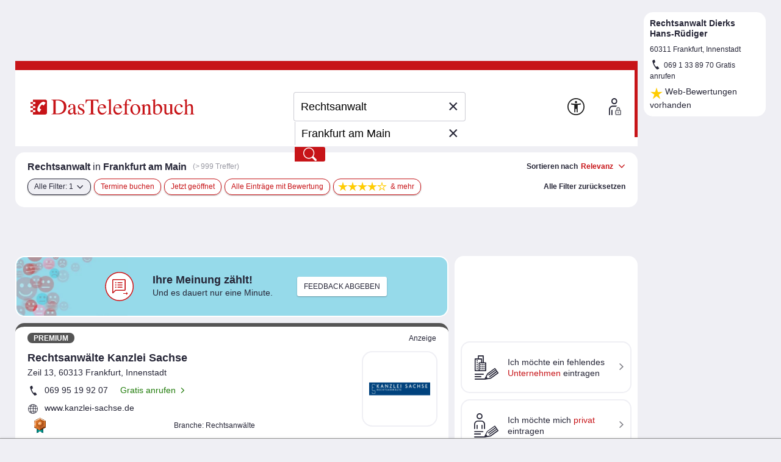

--- FILE ---
content_type: text/html;charset=UTF-8
request_url: https://www.dastelefonbuch.de/service/localContextHits?adkw=Rechtsanwalt&ci=Frankfurt%20am%20Main&ciid=5743&cidistrict=undefined&ciquarter=undefined&biscope=60
body_size: 749
content:





	<div id="ctxentry_1" class="entry" data-wa-name="KTX Eintrag">
		







	
		

    
        
        
    

	







	
		
	
		
			
		
	















<div class="name" title="Rechtsanwalt Dierks Hans-Rüdiger">
    
    
        
            <a class="name" href="https://adresse.dastelefonbuch.de/Frankfurt%20am%20Main/1-0060095239776-Rechtsanw%C3%A4lte-Dierks-Hans-R%C3%BCdiger-Frankfurt-Ro%C3%9Fmarkt.html" data-wa-name="KTX Teilnehmername">
                

 
    <span class="ellipse_oze">
    
        
            Rechtsanwalt Dierks Hans-Rüdiger
        
    </span>


            </a>
        
    
</div>








<div class="vcard">
	
	

















    <div  isDynamicMode="null"  itemprop="address" itemscope itemtype="https://schema.org/PostalAddress">
         
            <address>
                
                    <a class="addr"
                       href="#"
                       data-href-hash="#traffic"
                       title="Roßmarkt 17, 60311 Frankfurt, Innenstadt"
                       data-wa-name="KTX Teilnehmeradresse">
                
                <span  isDynamicMode="null"  data-nosnippet="" itemprop="postalCode">
                    60311
                </span>
                <span  isDynamicMode="null"  data-nosnippet="" itemprop="addressLocality">Frankfurt</span>, Innenstadt
            </a>
            </address>
        
    </div>





   
	
	







    
    
    

    

    
    

    <div class="nr"data-nosnippet>
        <i class="icon icon_phone">Tel.</i>
        
            <span class="nr">
                
                    <span  isDynamicMode="null"  isSpecialBranchPage="null"  itemprop="telephone">
                            069 1 33 8<span style='display:none'>&hellip;</span></span>9 70
                    
                
                
            </span>
            
                

















    

    
    

    <!-- phoneTo: 069 1 33 89 70 -->

    
    

    
        
        
    
    
        <!-- showFreecall: true -->
        
            
            <!-- freeCallCmd: 30363931333338393730404039343463383133343232643835643966353238366461653834633539363566333730343133313033 -->
            
            

             
                <a data-call-hash="-1353114344" href="https://www.dastelefonbuch.de/service/free-call/Rechtsanwalt%20Dierks%20Hans-R%C3%BCdiger/069%201%2033%2089%2070/337/0060?freeCallCmd=30363931333338393730404039343463383133343232643835643966353238366461653834633539363566333730343133313033&service=pre" class="freecall" data-rel="lightcaseiframe" data-lightcasewidth="800" data-lightcaseheight="338" data-wa-name="KTX gratis anrufen" title="Gratis anrufen" rel="nofollow">
                    Gratis anrufen
                </a>
            
        
    


            
        
    </div>

</div>




	

	
















    <div class="rating">
        <a rel="nofollow"
           class="ratedetail webonly"
           href="#"
           data-href-hash="#ratings"
           data-wa-name="KTX Bewertung ansehen ">
            <i class="icon icon_bewertung">*</i>
            <span>Web-Bewertungen vorhanden</span>
        </a>
        



    </div>















    

    






	</div><!-- Ende ctxentry_1 -->
